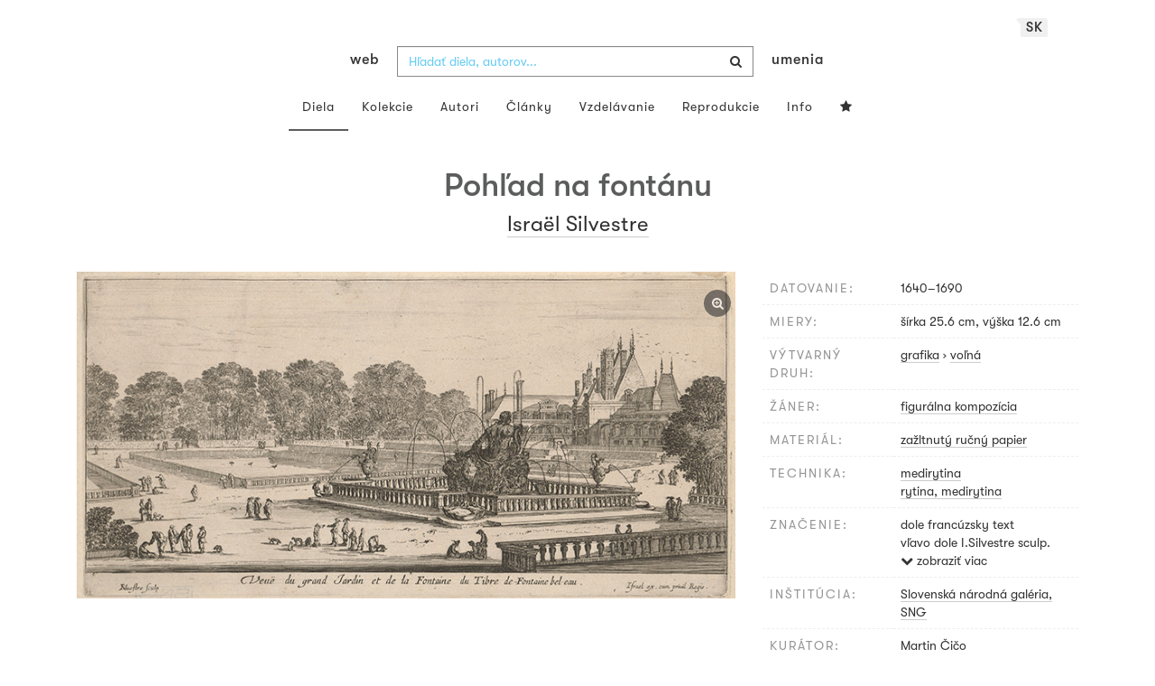

--- FILE ---
content_type: text/html; charset=UTF-8
request_url: https://www.webumenia.sk/dielo/SVK:SNG.G_1467
body_size: 17493
content:
<!DOCTYPE html>
<html lang="sk">

<head>
		<meta charset="utf-8">
		<meta name="viewport" content="width=device-width, initial-scale=1.0">
		<meta name="description"
      content="grafika, voľná, datovanie: 1640-1690, miery: šírka 25.6 cm, výška 12.6 cm ">
		<meta name="author" content="lab.SNG">

		<title>
			Israël Silvestre – Pohľad na fontánu |
			Web umenia
					</title>

		<link rel="apple-touch-icon" sizes="57x57" href="/apple-touch-icon-57x57.png">
<link rel="apple-touch-icon" sizes="60x60" href="/apple-touch-icon-60x60.png">
<link rel="apple-touch-icon" sizes="72x72" href="/apple-touch-icon-72x72.png">
<link rel="apple-touch-icon" sizes="76x76" href="/apple-touch-icon-76x76.png">
<link rel="apple-touch-icon" sizes="114x114" href="/apple-touch-icon-114x114.png">
<link rel="apple-touch-icon" sizes="120x120" href="/apple-touch-icon-120x120.png">
<link rel="apple-touch-icon" sizes="144x144" href="/apple-touch-icon-144x144.png">
<link rel="apple-touch-icon" sizes="152x152" href="/apple-touch-icon-152x152.png">
<link rel="apple-touch-icon" sizes="180x180" href="/apple-touch-icon-180x180.png">
<link rel="icon" type="image/png" href="/favicon-32x32.png" sizes="32x32">
<link rel="icon" type="image/png" href="/favicon-194x194.png" sizes="194x194">
<link rel="icon" type="image/png" href="/favicon-96x96.png" sizes="96x96">
<link rel="icon" type="image/png" href="/android-chrome-192x192.png" sizes="192x192">
<link rel="icon" type="image/png" href="/favicon-16x16.png" sizes="16x16">
<link rel="manifest" href="/manifest.json">
<meta name="msapplication-TileColor" content="#51b8de">
<meta name="msapplication-TileImage" content="/mstile-144x144.png">
<meta name="msapplication-square70x70logo" content="/mstile-70x70.png" />
<meta name="msapplication-square150x150logo" content="/mstile-150x150.png" />
<meta name="msapplication-wide310x150logo" content="/mstile-310x150.png" />
<meta name="msapplication-square310x310logo" content="/mstile-310x310.png" />
<meta name="theme-color" content="#ffffff">		<meta name="twitter:card" content="summary" />
<meta name="twitter:site" content="@webumeniaSK" />
<meta property="og:site_name" content="Web umenia" />
<meta property="og:title" content="Israël Silvestre – Pohľad na fontánu" />
<meta property="og:description"
      content="grafika, voľná, datovanie: 1640-1690, miery: šírka 25.6 cm, výška 12.6 cm " />
<meta property="og:type" content="object" />
<meta property="og:url" content="https://www.webumenia.sk/dielo/SVK:SNG.G_1467" />
<meta property="og:image" content="https://www.webumenia.sk/images/diela/SNG/56/SVK_SNG.G_1467/SVK_SNG.G_1467.jpeg?1660378425" />

				<link rel="alternate" hreflang="en" href="https://www.webumenia.sk/en/dielo/SVK:SNG.G_1467">
				<link rel="alternate" hreflang="sk" href="https://www.webumenia.sk/sk/dielo/SVK:SNG.G_1467">
				<link rel="alternate" hreflang="cs" href="https://www.webumenia.sk/cs/dielo/SVK:SNG.G_1467">
				
		<link rel="alternate" hreflang="sk" href="https://www.webumenia.sk/dielo/SVK:SNG.G_1467">


		<link rel="canonical" href="https://www.webumenia.sk/dielo/SVK:SNG.G_1467">

		<!-- CSS are placed here -->
		<link rel="stylesheet" href="https://maxcdn.bootstrapcdn.com/font-awesome/4.4.0/css/font-awesome.min.css">
		<link rel="stylesheet" href="https://cdnjs.cloudflare.com/ajax/libs/animate.css/3.7.2/animate.min.css">
		<link rel="preload" as="style" href="https://www.webumenia.sk/build/assets/app-tailwind-D2750z_b.css" /><link rel="preload" as="style" href="https://www.webumenia.sk/build/assets/style-tYNHg5zu.css" /><link rel="stylesheet" href="https://www.webumenia.sk/build/assets/app-tailwind-D2750z_b.css" /><link rel="stylesheet" href="https://www.webumenia.sk/build/assets/style-tYNHg5zu.css" />		<link media="all" type="text/css" rel="stylesheet" href="https://www.webumenia.sk/css/magnific-popup.css">

		
		<script>
window.dataLayer = window.dataLayer || [];
</script>
<script>(function(w,d,s,l,i){w[l]=w[l]||[];w[l].push({'gtm.start':
new Date().getTime(),event:'gtm.js'});var f=d.getElementsByTagName(s)[0],
j=d.createElement(s),dl=l!='dataLayer'?'&l='+l:'';j.async=true;j.src=
'https://www.googletagmanager.com/gtm.js?id='+i+dl;f.parentNode.insertBefore(j,f);
})(window,document,'script','dataLayer','GTM-W8KZ265');</script>

				<script>
		  (function(i,s,o,g,r,a,m){i['GoogleAnalyticsObject']=r;i[r]=i[r]||function(){
		  (i[r].q=i[r].q||[]).push(arguments)},i[r].l=1*new Date();a=s.createElement(o),
		  m=s.getElementsByTagName(o)[0];a.async=1;a.src=g;m.parentNode.insertBefore(a,m)
		  })(window,document,'script','//www.google-analytics.com/analytics.js','ga');

		  ga('create', 'UA-19030232-8', 'auto');
		  ga('send', 'pageview');

		</script>
				<script src="https://www.webumenia.sk/js/scroll-frame-head.js"></script>

		
<script src="https://www.webumenia.sk/js/soundcloud.api.js"></script>
</head>

<body id="page-top">

<script type="text/javascript">
    const Ziggy = {"url":"https:\/\/www.webumenia.sk","port":null,"defaults":{},"routes":{"item.zoom":{"uri":"dielo\/{id}\/zoom","methods":["GET","HEAD"]},"dielo":{"uri":"dielo\/{id}","methods":["GET","HEAD"]},"dielo.nahlad":{"uri":"dielo\/nahlad\/{id}\/{width}\/{height?}","methods":["GET","HEAD"],"wheres":{"width":"[0-9]+","height":"[0-9]+"}}}};

    !function(t,r){"object"==typeof exports&&"undefined"!=typeof module?module.exports=r():"function"==typeof define&&define.amd?define(r):(t||self).route=r()}(this,function(){function t(t,r){for(var e=0;e<r.length;e++){var n=r[e];n.enumerable=n.enumerable||!1,n.configurable=!0,"value"in n&&(n.writable=!0),Object.defineProperty(t,n.key,n)}}function r(r,e,n){return e&&t(r.prototype,e),n&&t(r,n),Object.defineProperty(r,"prototype",{writable:!1}),r}function e(){return e=Object.assign?Object.assign.bind():function(t){for(var r=1;r<arguments.length;r++){var e=arguments[r];for(var n in e)Object.prototype.hasOwnProperty.call(e,n)&&(t[n]=e[n])}return t},e.apply(this,arguments)}function n(t){return n=Object.setPrototypeOf?Object.getPrototypeOf.bind():function(t){return t.__proto__||Object.getPrototypeOf(t)},n(t)}function o(t,r){return o=Object.setPrototypeOf?Object.setPrototypeOf.bind():function(t,r){return t.__proto__=r,t},o(t,r)}function i(){if("undefined"==typeof Reflect||!Reflect.construct)return!1;if(Reflect.construct.sham)return!1;if("function"==typeof Proxy)return!0;try{return Boolean.prototype.valueOf.call(Reflect.construct(Boolean,[],function(){})),!0}catch(t){return!1}}function u(t,r,e){return u=i()?Reflect.construct.bind():function(t,r,e){var n=[null];n.push.apply(n,r);var i=new(Function.bind.apply(t,n));return e&&o(i,e.prototype),i},u.apply(null,arguments)}function f(t){var r="function"==typeof Map?new Map:void 0;return f=function(t){if(null===t||-1===Function.toString.call(t).indexOf("[native code]"))return t;if("function"!=typeof t)throw new TypeError("Super expression must either be null or a function");if(void 0!==r){if(r.has(t))return r.get(t);r.set(t,e)}function e(){return u(t,arguments,n(this).constructor)}return e.prototype=Object.create(t.prototype,{constructor:{value:e,enumerable:!1,writable:!0,configurable:!0}}),o(e,t)},f(t)}var a=String.prototype.replace,c=/%20/g,l="RFC3986",s={default:l,formatters:{RFC1738:function(t){return a.call(t,c,"+")},RFC3986:function(t){return String(t)}},RFC1738:"RFC1738",RFC3986:l},v=Object.prototype.hasOwnProperty,p=Array.isArray,y=function(){for(var t=[],r=0;r<256;++r)t.push("%"+((r<16?"0":"")+r.toString(16)).toUpperCase());return t}(),d=function(t,r){for(var e=r&&r.plainObjects?Object.create(null):{},n=0;n<t.length;++n)void 0!==t[n]&&(e[n]=t[n]);return e},b={arrayToObject:d,assign:function(t,r){return Object.keys(r).reduce(function(t,e){return t[e]=r[e],t},t)},combine:function(t,r){return[].concat(t,r)},compact:function(t){for(var r=[{obj:{o:t},prop:"o"}],e=[],n=0;n<r.length;++n)for(var o=r[n],i=o.obj[o.prop],u=Object.keys(i),f=0;f<u.length;++f){var a=u[f],c=i[a];"object"==typeof c&&null!==c&&-1===e.indexOf(c)&&(r.push({obj:i,prop:a}),e.push(c))}return function(t){for(;t.length>1;){var r=t.pop(),e=r.obj[r.prop];if(p(e)){for(var n=[],o=0;o<e.length;++o)void 0!==e[o]&&n.push(e[o]);r.obj[r.prop]=n}}}(r),t},decode:function(t,r,e){var n=t.replace(/\+/g," ");if("iso-8859-1"===e)return n.replace(/%[0-9a-f]{2}/gi,unescape);try{return decodeURIComponent(n)}catch(t){return n}},encode:function(t,r,e,n,o){if(0===t.length)return t;var i=t;if("symbol"==typeof t?i=Symbol.prototype.toString.call(t):"string"!=typeof t&&(i=String(t)),"iso-8859-1"===e)return escape(i).replace(/%u[0-9a-f]{4}/gi,function(t){return"%26%23"+parseInt(t.slice(2),16)+"%3B"});for(var u="",f=0;f<i.length;++f){var a=i.charCodeAt(f);45===a||46===a||95===a||126===a||a>=48&&a<=57||a>=65&&a<=90||a>=97&&a<=122||o===s.RFC1738&&(40===a||41===a)?u+=i.charAt(f):a<128?u+=y[a]:a<2048?u+=y[192|a>>6]+y[128|63&a]:a<55296||a>=57344?u+=y[224|a>>12]+y[128|a>>6&63]+y[128|63&a]:(a=65536+((1023&a)<<10|1023&i.charCodeAt(f+=1)),u+=y[240|a>>18]+y[128|a>>12&63]+y[128|a>>6&63]+y[128|63&a])}return u},isBuffer:function(t){return!(!t||"object"!=typeof t||!(t.constructor&&t.constructor.isBuffer&&t.constructor.isBuffer(t)))},isRegExp:function(t){return"[object RegExp]"===Object.prototype.toString.call(t)},maybeMap:function(t,r){if(p(t)){for(var e=[],n=0;n<t.length;n+=1)e.push(r(t[n]));return e}return r(t)},merge:function t(r,e,n){if(!e)return r;if("object"!=typeof e){if(p(r))r.push(e);else{if(!r||"object"!=typeof r)return[r,e];(n&&(n.plainObjects||n.allowPrototypes)||!v.call(Object.prototype,e))&&(r[e]=!0)}return r}if(!r||"object"!=typeof r)return[r].concat(e);var o=r;return p(r)&&!p(e)&&(o=d(r,n)),p(r)&&p(e)?(e.forEach(function(e,o){if(v.call(r,o)){var i=r[o];i&&"object"==typeof i&&e&&"object"==typeof e?r[o]=t(i,e,n):r.push(e)}else r[o]=e}),r):Object.keys(e).reduce(function(r,o){var i=e[o];return r[o]=v.call(r,o)?t(r[o],i,n):i,r},o)}},h=Object.prototype.hasOwnProperty,m={brackets:function(t){return t+"[]"},comma:"comma",indices:function(t,r){return t+"["+r+"]"},repeat:function(t){return t}},g=Array.isArray,j=String.prototype.split,w=Array.prototype.push,O=function(t,r){w.apply(t,g(r)?r:[r])},E=Date.prototype.toISOString,R=s.default,S={addQueryPrefix:!1,allowDots:!1,charset:"utf-8",charsetSentinel:!1,delimiter:"&",encode:!0,encoder:b.encode,encodeValuesOnly:!1,format:R,formatter:s.formatters[R],indices:!1,serializeDate:function(t){return E.call(t)},skipNulls:!1,strictNullHandling:!1},T=function t(r,e,n,o,i,u,f,a,c,l,s,v,p,y){var d,h=r;if("function"==typeof f?h=f(e,h):h instanceof Date?h=l(h):"comma"===n&&g(h)&&(h=b.maybeMap(h,function(t){return t instanceof Date?l(t):t})),null===h){if(o)return u&&!p?u(e,S.encoder,y,"key",s):e;h=""}if("string"==typeof(d=h)||"number"==typeof d||"boolean"==typeof d||"symbol"==typeof d||"bigint"==typeof d||b.isBuffer(h)){if(u){var m=p?e:u(e,S.encoder,y,"key",s);if("comma"===n&&p){for(var w=j.call(String(h),","),E="",R=0;R<w.length;++R)E+=(0===R?"":",")+v(u(w[R],S.encoder,y,"value",s));return[v(m)+"="+E]}return[v(m)+"="+v(u(h,S.encoder,y,"value",s))]}return[v(e)+"="+v(String(h))]}var T,k=[];if(void 0===h)return k;if("comma"===n&&g(h))T=[{value:h.length>0?h.join(",")||null:void 0}];else if(g(f))T=f;else{var x=Object.keys(h);T=a?x.sort(a):x}for(var N=0;N<T.length;++N){var C=T[N],D="object"==typeof C&&void 0!==C.value?C.value:h[C];if(!i||null!==D){var F=g(h)?"function"==typeof n?n(e,C):e:e+(c?"."+C:"["+C+"]");O(k,t(D,F,n,o,i,u,f,a,c,l,s,v,p,y))}}return k},k=Object.prototype.hasOwnProperty,x=Array.isArray,N={allowDots:!1,allowPrototypes:!1,arrayLimit:20,charset:"utf-8",charsetSentinel:!1,comma:!1,decoder:b.decode,delimiter:"&",depth:5,ignoreQueryPrefix:!1,interpretNumericEntities:!1,parameterLimit:1e3,parseArrays:!0,plainObjects:!1,strictNullHandling:!1},C=function(t){return t.replace(/&#(\d+);/g,function(t,r){return String.fromCharCode(parseInt(r,10))})},D=function(t,r){return t&&"string"==typeof t&&r.comma&&t.indexOf(",")>-1?t.split(","):t},F=function(t,r,e,n){if(t){var o=e.allowDots?t.replace(/\.([^.[]+)/g,"[$1]"):t,i=/(\[[^[\]]*])/g,u=e.depth>0&&/(\[[^[\]]*])/.exec(o),f=u?o.slice(0,u.index):o,a=[];if(f){if(!e.plainObjects&&k.call(Object.prototype,f)&&!e.allowPrototypes)return;a.push(f)}for(var c=0;e.depth>0&&null!==(u=i.exec(o))&&c<e.depth;){if(c+=1,!e.plainObjects&&k.call(Object.prototype,u[1].slice(1,-1))&&!e.allowPrototypes)return;a.push(u[1])}return u&&a.push("["+o.slice(u.index)+"]"),function(t,r,e,n){for(var o=n?r:D(r,e),i=t.length-1;i>=0;--i){var u,f=t[i];if("[]"===f&&e.parseArrays)u=[].concat(o);else{u=e.plainObjects?Object.create(null):{};var a="["===f.charAt(0)&&"]"===f.charAt(f.length-1)?f.slice(1,-1):f,c=parseInt(a,10);e.parseArrays||""!==a?!isNaN(c)&&f!==a&&String(c)===a&&c>=0&&e.parseArrays&&c<=e.arrayLimit?(u=[])[c]=o:"__proto__"!==a&&(u[a]=o):u={0:o}}o=u}return o}(a,r,e,n)}},$=function(t,r){var e=function(t){if(!t)return N;if(null!=t.decoder&&"function"!=typeof t.decoder)throw new TypeError("Decoder has to be a function.");if(void 0!==t.charset&&"utf-8"!==t.charset&&"iso-8859-1"!==t.charset)throw new TypeError("The charset option must be either utf-8, iso-8859-1, or undefined");return{allowDots:void 0===t.allowDots?N.allowDots:!!t.allowDots,allowPrototypes:"boolean"==typeof t.allowPrototypes?t.allowPrototypes:N.allowPrototypes,arrayLimit:"number"==typeof t.arrayLimit?t.arrayLimit:N.arrayLimit,charset:void 0===t.charset?N.charset:t.charset,charsetSentinel:"boolean"==typeof t.charsetSentinel?t.charsetSentinel:N.charsetSentinel,comma:"boolean"==typeof t.comma?t.comma:N.comma,decoder:"function"==typeof t.decoder?t.decoder:N.decoder,delimiter:"string"==typeof t.delimiter||b.isRegExp(t.delimiter)?t.delimiter:N.delimiter,depth:"number"==typeof t.depth||!1===t.depth?+t.depth:N.depth,ignoreQueryPrefix:!0===t.ignoreQueryPrefix,interpretNumericEntities:"boolean"==typeof t.interpretNumericEntities?t.interpretNumericEntities:N.interpretNumericEntities,parameterLimit:"number"==typeof t.parameterLimit?t.parameterLimit:N.parameterLimit,parseArrays:!1!==t.parseArrays,plainObjects:"boolean"==typeof t.plainObjects?t.plainObjects:N.plainObjects,strictNullHandling:"boolean"==typeof t.strictNullHandling?t.strictNullHandling:N.strictNullHandling}}(r);if(""===t||null==t)return e.plainObjects?Object.create(null):{};for(var n="string"==typeof t?function(t,r){var e,n={},o=(r.ignoreQueryPrefix?t.replace(/^\?/,""):t).split(r.delimiter,Infinity===r.parameterLimit?void 0:r.parameterLimit),i=-1,u=r.charset;if(r.charsetSentinel)for(e=0;e<o.length;++e)0===o[e].indexOf("utf8=")&&("utf8=%E2%9C%93"===o[e]?u="utf-8":"utf8=%26%2310003%3B"===o[e]&&(u="iso-8859-1"),i=e,e=o.length);for(e=0;e<o.length;++e)if(e!==i){var f,a,c=o[e],l=c.indexOf("]="),s=-1===l?c.indexOf("="):l+1;-1===s?(f=r.decoder(c,N.decoder,u,"key"),a=r.strictNullHandling?null:""):(f=r.decoder(c.slice(0,s),N.decoder,u,"key"),a=b.maybeMap(D(c.slice(s+1),r),function(t){return r.decoder(t,N.decoder,u,"value")})),a&&r.interpretNumericEntities&&"iso-8859-1"===u&&(a=C(a)),c.indexOf("[]=")>-1&&(a=x(a)?[a]:a),n[f]=k.call(n,f)?b.combine(n[f],a):a}return n}(t,e):t,o=e.plainObjects?Object.create(null):{},i=Object.keys(n),u=0;u<i.length;++u){var f=i[u],a=F(f,n[f],e,"string"==typeof t);o=b.merge(o,a,e)}return b.compact(o)},A=/*#__PURE__*/function(){function t(t,r,e){var n,o;this.name=t,this.definition=r,this.bindings=null!=(n=r.bindings)?n:{},this.wheres=null!=(o=r.wheres)?o:{},this.config=e}var e=t.prototype;return e.matchesUrl=function(t){var r=this;if(!this.definition.methods.includes("GET"))return!1;var e=this.template.replace(/(\/?){([^}?]*)(\??)}/g,function(t,e,n,o){var i,u="(?<"+n+">"+((null==(i=r.wheres[n])?void 0:i.replace(/(^\^)|(\$$)/g,""))||"[^/?]+")+")";return o?"("+e+u+")?":""+e+u}).replace(/^\w+:\/\//,""),n=t.replace(/^\w+:\/\//,"").split("?"),o=n[0],i=n[1],u=new RegExp("^"+e+"/?$").exec(o);return!!u&&{params:u.groups,query:$(i)}},e.compile=function(t){var r=this,e=this.parameterSegments;return e.length?this.template.replace(/{([^}?]+)(\??)}/g,function(n,o,i){var u,f,a;if(!i&&[null,void 0].includes(t[o]))throw new Error("Ziggy error: '"+o+"' parameter is required for route '"+r.name+"'.");if(e[e.length-1].name===o&&".*"===r.wheres[o])return encodeURIComponent(null!=(a=t[o])?a:"").replace(/%2F/g,"/");if(r.wheres[o]&&!new RegExp("^"+(i?"("+r.wheres[o]+")?":r.wheres[o])+"$").test(null!=(u=t[o])?u:""))throw new Error("Ziggy error: '"+o+"' parameter does not match required format '"+r.wheres[o]+"' for route '"+r.name+"'.");return encodeURIComponent(null!=(f=t[o])?f:"")}).replace(/\/+$/,""):this.template},r(t,[{key:"template",get:function(){return((this.config.absolute?this.definition.domain?""+this.config.url.match(/^\w+:\/\//)[0]+this.definition.domain+(this.config.port?":"+this.config.port:""):this.config.url:"")+"/"+this.definition.uri).replace(/\/+$/,"")}},{key:"parameterSegments",get:function(){var t,r;return null!=(t=null==(r=this.template.match(/{[^}?]+\??}/g))?void 0:r.map(function(t){return{name:t.replace(/{|\??}/g,""),required:!/\?}$/.test(t)}}))?t:[]}}]),t}(),P=/*#__PURE__*/function(t){var n,i;function u(r,n,o,i){var u;if(void 0===o&&(o=!0),(u=t.call(this)||this).t=null!=i?i:"undefined"!=typeof Ziggy?Ziggy:null==globalThis?void 0:globalThis.Ziggy,u.t=e({},u.t,{absolute:o}),r){if(!u.t.routes[r])throw new Error("Ziggy error: route '"+r+"' is not in the route list.");u.i=new A(r,u.t.routes[r],u.t),u.u=u.l(n)}return u}i=t,(n=u).prototype=Object.create(i.prototype),n.prototype.constructor=n,o(n,i);var f=u.prototype;return f.toString=function(){var t=this,r=Object.keys(this.u).filter(function(r){return!t.i.parameterSegments.some(function(t){return t.name===r})}).filter(function(t){return"_query"!==t}).reduce(function(r,n){var o;return e({},r,((o={})[n]=t.u[n],o))},{});return this.i.compile(this.u)+function(t,r){var e,n=t,o=function(t){if(!t)return S;if(null!=t.encoder&&"function"!=typeof t.encoder)throw new TypeError("Encoder has to be a function.");var r=t.charset||S.charset;if(void 0!==t.charset&&"utf-8"!==t.charset&&"iso-8859-1"!==t.charset)throw new TypeError("The charset option must be either utf-8, iso-8859-1, or undefined");var e=s.default;if(void 0!==t.format){if(!h.call(s.formatters,t.format))throw new TypeError("Unknown format option provided.");e=t.format}var n=s.formatters[e],o=S.filter;return("function"==typeof t.filter||g(t.filter))&&(o=t.filter),{addQueryPrefix:"boolean"==typeof t.addQueryPrefix?t.addQueryPrefix:S.addQueryPrefix,allowDots:void 0===t.allowDots?S.allowDots:!!t.allowDots,charset:r,charsetSentinel:"boolean"==typeof t.charsetSentinel?t.charsetSentinel:S.charsetSentinel,delimiter:void 0===t.delimiter?S.delimiter:t.delimiter,encode:"boolean"==typeof t.encode?t.encode:S.encode,encoder:"function"==typeof t.encoder?t.encoder:S.encoder,encodeValuesOnly:"boolean"==typeof t.encodeValuesOnly?t.encodeValuesOnly:S.encodeValuesOnly,filter:o,format:e,formatter:n,serializeDate:"function"==typeof t.serializeDate?t.serializeDate:S.serializeDate,skipNulls:"boolean"==typeof t.skipNulls?t.skipNulls:S.skipNulls,sort:"function"==typeof t.sort?t.sort:null,strictNullHandling:"boolean"==typeof t.strictNullHandling?t.strictNullHandling:S.strictNullHandling}}(r);"function"==typeof o.filter?n=(0,o.filter)("",n):g(o.filter)&&(e=o.filter);var i=[];if("object"!=typeof n||null===n)return"";var u=m[r&&r.arrayFormat in m?r.arrayFormat:r&&"indices"in r?r.indices?"indices":"repeat":"indices"];e||(e=Object.keys(n)),o.sort&&e.sort(o.sort);for(var f=0;f<e.length;++f){var a=e[f];o.skipNulls&&null===n[a]||O(i,T(n[a],a,u,o.strictNullHandling,o.skipNulls,o.encode?o.encoder:null,o.filter,o.sort,o.allowDots,o.serializeDate,o.format,o.formatter,o.encodeValuesOnly,o.charset))}var c=i.join(o.delimiter),l=!0===o.addQueryPrefix?"?":"";return o.charsetSentinel&&(l+="iso-8859-1"===o.charset?"utf8=%26%2310003%3B&":"utf8=%E2%9C%93&"),c.length>0?l+c:""}(e({},r,this.u._query),{addQueryPrefix:!0,arrayFormat:"indices",encodeValuesOnly:!0,skipNulls:!0,encoder:function(t,r){return"boolean"==typeof t?Number(t):r(t)}})},f.v=function(t){var r=this;t?this.t.absolute&&t.startsWith("/")&&(t=this.p().host+t):t=this.h();var n={},o=Object.entries(this.t.routes).find(function(e){return n=new A(e[0],e[1],r.t).matchesUrl(t)})||[void 0,void 0];return e({name:o[0]},n,{route:o[1]})},f.h=function(){var t=this.p(),r=t.pathname,e=t.search;return(this.t.absolute?t.host+r:r.replace(this.t.url.replace(/^\w*:\/\/[^/]+/,""),"").replace(/^\/+/,"/"))+e},f.current=function(t,r){var n=this.v(),o=n.name,i=n.params,u=n.query,f=n.route;if(!t)return o;var a=new RegExp("^"+t.replace(/\./g,"\\.").replace(/\*/g,".*")+"$").test(o);if([null,void 0].includes(r)||!a)return a;var c=new A(o,f,this.t);r=this.l(r,c);var l=e({},i,u);return!(!Object.values(r).every(function(t){return!t})||Object.values(l).some(function(t){return void 0!==t}))||Object.entries(r).every(function(t){return l[t[0]]==t[1]})},f.p=function(){var t,r,e,n,o,i,u="undefined"!=typeof window?window.location:{},f=u.host,a=u.pathname,c=u.search;return{host:null!=(t=null==(r=this.t.location)?void 0:r.host)?t:void 0===f?"":f,pathname:null!=(e=null==(n=this.t.location)?void 0:n.pathname)?e:void 0===a?"":a,search:null!=(o=null==(i=this.t.location)?void 0:i.search)?o:void 0===c?"":c}},f.has=function(t){return Object.keys(this.t.routes).includes(t)},f.l=function(t,r){var n=this;void 0===t&&(t={}),void 0===r&&(r=this.i),null!=t||(t={}),t=["string","number"].includes(typeof t)?[t]:t;var o=r.parameterSegments.filter(function(t){return!n.t.defaults[t.name]});if(Array.isArray(t))t=t.reduce(function(t,r,n){var i,u;return e({},t,o[n]?((i={})[o[n].name]=r,i):"object"==typeof r?r:((u={})[r]="",u))},{});else if(1===o.length&&!t[o[0].name]&&(t.hasOwnProperty(Object.values(r.bindings)[0])||t.hasOwnProperty("id"))){var i;(i={})[o[0].name]=t,t=i}return e({},this.m(r),this.g(t,r))},f.m=function(t){var r=this;return t.parameterSegments.filter(function(t){return r.t.defaults[t.name]}).reduce(function(t,n,o){var i,u=n.name;return e({},t,((i={})[u]=r.t.defaults[u],i))},{})},f.g=function(t,r){var n=r.bindings,o=r.parameterSegments;return Object.entries(t).reduce(function(t,r){var i,u,f=r[0],a=r[1];if(!a||"object"!=typeof a||Array.isArray(a)||!o.some(function(t){return t.name===f}))return e({},t,((u={})[f]=a,u));if(!a.hasOwnProperty(n[f])){if(!a.hasOwnProperty("id"))throw new Error("Ziggy error: object passed as '"+f+"' parameter is missing route model binding key '"+n[f]+"'.");n[f]="id"}return e({},t,((i={})[f]=a[n[f]],i))},{})},f.valueOf=function(){return this.toString()},f.check=function(t){return this.has(t)},r(u,[{key:"params",get:function(){var t=this.v();return e({},t.params,t.query)}}]),u}(/*#__PURE__*/f(String));return function(t,r,e,n){var o=new P(t,r,e,n);return t?o.toString():o}});

</script><noscript><iframe src="https://www.googletagmanager.com/ns.html?id=GTM-W8KZ265"
height="0" width="0" style="display:none;visibility:hidden"></iframe></noscript>

<div id="fb-root"></div>
	<script>(function(d, s, id) {
	  var js, fjs = d.getElementsByTagName(s)[0];
	  if (d.getElementById(id)) return;
	  js = d.createElement(s); js.id = id;
	  js.src = "//connect.facebook.net/en_US/sdk.js#xfbml=1&appId=1429726730641216&version=v2.0";
	  fjs.parentNode.insertBefore(js, fjs);
	}(document, 'script', 'facebook-jssdk'));</script>

	

	<!-- Content -->
	<div id="app">
					<nav class="navbar dark-text" role="navigation">
    <div class="container">
        <div class="navbar-header page-scroll">
            <div class="langswitch-wrapper">
  <a class="dropdown-toggle langswitch-toggle uppercase triangle-top-left" data-toggle="dropdown" href="#" role="button" aria-haspopup="true" aria-expanded="false">
    sk <span class="caret"></span>
  </a>
  <ul class="dropdown-menu">
                          <li>
        <a class="uppercase" href="https://www.webumenia.sk/cs/dielo/SVK:SNG.G_1467">
          cs
        </a>
      </li>
                      <li>
        <a class="uppercase" href="https://www.webumenia.sk/en/dielo/SVK:SNG.G_1467">
          en
        </a>
      </li>
            </ul>
</div>
            <button type="button" class="navbar-toggle" data-toggle="collapse" data-target=".navbar-main-collapse">
                <i class="fa fa-bars fa-2x"></i>
            </button>
            <a class="navbar-brand no-border hidden-xs first-part" href="https://www.webumenia.sk">
                web
            </a>

            <form method="GET" action="https://www.webumenia.sk/katalog" accept-charset="UTF-8" class="navbar-form right-inner-addon ukraine">
<i class="fa fa-search"></i>
<input class="form-control" placeholder="Hľadať diela, autorov..." id="search" autocomplete="off" data-artists-title="Autori" data-artworks-title="Diela" data-articles-title="Články" data-collections-title="Kolekcie" name="search" type="text">
<input type="submit" value="submit">
</form>

            <a class="navbar-brand no-border hidden-xs second-part" href="https://www.webumenia.sk">
                umenia
            </a>
        </div>

        <div class="collapse navbar-collapse navbar-main-collapse">
            <ul class="nav navbar-nav">
                <li class="visible-xs ">
                    <a href="/">Web umenia</a>
                </li>
                <li class="active">
                        <a href="https://www.webumenia.sk/katalog">Diela</a>
                </li>
                <li class="">
                        <a href="https://www.webumenia.sk/kolekcie">Kolekcie</a>
                </li>
                <li class="">
                        <a href="https://www.webumenia.sk/autori">Autori</a>
                </li>
                <li class="">
                        <a href="https://www.webumenia.sk/clanky">Články</a>
                </li>
                <li class="">
                        <a href="https://www.webumenia.sk/edu">Vzdelávanie</a>
                </li>
                <li class="">
                        <a href="https://www.webumenia.sk/reprodukcie">Reprodukcie</a>
                </li>
                <li class="">
                        <a href="https://www.webumenia.sk/informacie">Info</a>
                </li>
                                <li class="">
                    <user-collections-nav-link
                        base-href="https://www.webumenia.sk/oblubene"
                        title="Obľúbené"
                    ></user-collections-nav-link>
                </li>
            </ul>
        </div>
        <!-- /.navbar-collapse -->
    </div>
    <!-- /.container -->
</nav>
		
		

<section class="item top-section" itemscope itemtype="http://schema.org/VisualArtwork">
    <div class="item-body">
        <div class="container">
            <div class="row">
                                <div class="col-md-10 col-md-offset-1 text-center content-section mb-3">
                    <h1 class="nadpis-dielo" itemprop="name">Pohľad na fontánu</h1>
                    <h2 class="inline">
                                                    <span itemprop="creator" itemscope itemtype="http://schema.org/Person">
        <a class="underline" href="https://www.webumenia.sk/autor/9355" itemprop="sameAs">
            <span itemprop="name">Israël Silvestre</span></a></span>                                            </h2>
                </div>
            </div>
            <div class="row img-dielo">
                <div class="col-md-8 text-center">
                                        
                    <a class="zoom" href="https://www.webumenia.sk/dielo/SVK:SNG.G_1467/zoom">
                        <i class="fa fa-search-plus"></i>
                    </a>

                    
                                        <a href="https://www.webumenia.sk/dielo/SVK:SNG.G_1467/zoom" data-toggle="tooltip" data-placement="top"
                       title="Zoom obrázku">
                        <!-- limitHeight is used to set maximum container height, good for large images (e.g. artwork) -->

  <div style="text-align:center;width: 100%;max-height:90vh">
      <div style="margin: auto; max-width:800px; max-height:397px;">
                      <div class="ratio-box" style="padding-bottom: 49.63%;">
                  <img src="https://www.webumenia.sk/dielo/nahlad/SVK:SNG.G_1467/600" srcset="https://www.webumenia.sk/dielo/nahlad/SVK:SNG.G_1467/220 220w, https://www.webumenia.sk/dielo/nahlad/SVK:SNG.G_1467/300 300w, https://www.webumenia.sk/dielo/nahlad/SVK:SNG.G_1467/600 600w, https://www.webumenia.sk/dielo/nahlad/SVK:SNG.G_1467/800 800w" class="lazyload" style="object-fit:contain; width:100%; max-height:90vh;" sizes="auto" alt="Israël Silvestre – Pohľad na fontánu" />
              </div>
              </div>
  </div>

                    </a>
                    
                                        <div class="row mt-5">
                        <div class="col-sm-12">
                            
                                                    </div>
                    </div>
                </div>
                <div class="col-md-4 text-left">
                    <table class="table attributes">
                        <tbody>
                            <tr>
                                <td class="atribut">datovanie:</td>
                                <td>
                                    <time itemprop="dateCreated" datetime="1640">
                                        1640–1690
                                    </time>
                                </td>
                            </tr>
                                                                                    <tr>
                                <td class="atribut">miery:</td>
                                <td>
                                                                            šírka 25.6 cm, výška 12.6 cm <br>
                                                                    </td>
                            </tr>
                                                                                        <tr>
                                    <td class="atribut">výtvarný druh:</td>
                                    <td>
                                                                                                                                    <a href="https://www.webumenia.sk/katalog?work_type=grafika"><span itemprop="artform">grafika</span></a>
                                                                                                    &rsaquo;
                                                                                                                                            <a href="https://www.webumenia.sk/katalog?work_type=grafika%2Fvo%C4%BEn%C3%A1"><span itemprop="artform">voľná</span></a>
                                                                                                                                                                                                                    </td>
                                </tr>
                                                                                                                <tr>
                                <td class="atribut">žáner:</td>
                                <td>
                                                                        <a href="https://www.webumenia.sk/katalog?topic=figurálna kompozícia">figurálna kompozícia</a><br>
                                                                    </td>
                            </tr>
                                                                                    <tr>
                                <td class="atribut">materiál:</td>
                                <td>
                                                                        <a href="https://www.webumenia.sk/katalog?medium=zažltnutý ručný papier">
                                        <span itemprop="artMedium">zažltnutý ručný papier</span>
                                    </a><br>
                                                                    </td>
                            </tr>
                                                                                    <tr>
                                <td class="atribut">technika:</td>
                                <td>
                                                                        <a href="https://www.webumenia.sk/katalog?technique=medirytina">medirytina</a><br>
                                                                        <a href="https://www.webumenia.sk/katalog?technique=rytina, medirytina">rytina, medirytina</a><br>
                                                                    </td>
                            </tr>
                                                                                                                                                                        <tr>
                                <td class="atribut">značenie:</td>
                                <td>
                                    <div class="expandable">dole francúzsky text<br> vľavo dole I.Silvestre sculp.<br> vpravo dole Israel ex.cumpni vil regie</div>
                                </td>
                            </tr>
                                                                                    <tr>
                                <td class="atribut">inštitúcia:</td>
                                <td><a href="https://www.webumenia.sk/katalog?gallery=Slovenská národná galéria, SNG">Slovenská národná galéria, SNG</a></td>
                            </tr>
                                                                                                                <tr>
                                <td class="atribut">kurátor:</td>
                                <td><a href="https://www.webumenia.sk/katalog?contributor=%C4%8Ci%C4%8Do%2C%20Martin">Martin Čičo</a></td>
                            </tr>
                                                                                    <tr>
                                <td class="atribut">inventárne číslo:</td>
                                <td>G 1467</td>
                            </tr>
                                                                                                                                            <tr>
                                <td class="atribut">licencia:</td>
                                
                                <td><a rel="license" href="https://www.webumenia.sk/katalog?is_free=1" target="_blank"
                                       class="no-border license" title="Public Domain" data-toggle="tooltip"><img
                                             alt="Creative Commons License" style="height: 20px; width: auto"
                                             src="https://www.webumenia.sk/images/license/zero.svg">
                                        voľné dielo</a>
                                </td>
                            </tr>
                                                                                                                                                                    </tbody>
                    </table>
                    
                    <div class="col-md-12 text-center">
                        <user-collections-favourite-button
                            label-add="Pridať medzi obľúbené"
                            label-remove="Odobrať z obľúbených"
                            id="SVK:SNG.G_1467"
                            is-detail=true
                        ></user-collections-favourite-button>
                                                <a href="https://www.webumenia.sk/dielo/SVK:SNG.G_1467/objednat"
                           class="btn btn-cta btn-default btn-outline sans w-100"><i class="fa fa-shopping-cart"></i>
                            objednať reprodukciu </a>
                                                                        <a href="https://www.webumenia.sk/dielo/SVK:SNG.G_1467/stiahnut"
                           class="btn btn-cta btn-default btn-outline sans w-100" id="download"><i
                               class="fa fa-download"></i>
                            stiahnuť </a>
                        
                        <div class="container-fluid  share-buttons">
    <a href='https://www.facebook.com/sharer/sharer.php?u=https://www.webumenia.sk/dielo/SVK:SNG.G_1467'
       target='_blank' class="no-border" data-toggle="tooltip" title="zdieľať na facebooku">
        <i class='fa fa-facebook fa-lg'></i>
    </a>

    <a href='https://twitter.com/intent/tweet?text=Israël Silvestre – Pohľad na fontánu&url=https://www.webumenia.sk/dielo/SVK:SNG.G_1467'
       target='_blank' class="no-border" data-toggle="tooltip" title='zdieľať na twitteri'>
        <i class='fa fa-twitter fa-lg'></i>
    </a>

    <a href='//www.pinterest.com/pin/create/button/?url=https://www.webumenia.sk/dielo/SVK:SNG.G_1467&media=https://www.webumenia.sk/images/diela/SNG/56/SVK_SNG.G_1467/SVK_SNG.G_1467.jpeg' class='pin-it-button no-border'
       count-layout='none' target='_blank' data-toggle="tooltip" title="zdieľať na pintereste">
        <i class='fa fa-pinterest fa-lg'></i>
    </a>
    <a href='mailto:?subject=Israël Silvestre – Pohľad na fontánu, Slovenská národná galéria&body=https://www.webumenia.sk/dielo/SVK:SNG.G_1467'
       style="font-size:0.9em" target='_blank' class="no-border" data-toggle="tooltip"
       title="odoslať mailom">
        <i class='fa fa-envelope fa-lg'></i>
    </a>
    <span data-toggle="tooltip" title="kopírovať odkaz">
    <a href="#shareLink" style='cursor:pointer' data-toggle="modal" class="no-border" data-target="#shareLink">
        <i class='fa fa-link fa-lg'></i>
    </a>
    </span>

        <button
        class="btn btn-outline no-border"
        data-toggle="tooltip"
        data-trigger="hover"
        title="kopírovať citáciu"
        data-success-title="Citácia bola skopírovaná"
        data-clipboard-text="Israël Silvestre – Pohľad na fontánu, 1640–1690, Slovenská národná galéria, SNG, G 1467, https://www.webumenia.sk/dielo/SVK:SNG.G_1467"
    >
        <i class="fa fa-quote-left"></i>
    </button>
    
</div>

<!-- Modal -->
<div tabindex="-1" class="modal fade" id="shareLink" role="dialog">
    <div class="modal-dialog">
        <div class="modal-content">
            <div class="modal-header text-center">
                Zdieľať URL adresu
            </div>
            <div class="modal-body text-left">
                <code>https://www.webumenia.sk/dielo/SVK:SNG.G_1467</code>
                <div class="pull-right">
                <div class="pb-2">
    <a href="#" class="js-copy" data-message="Odkaz bol skopírovaný do schránky"
        data-url="https://www.webumenia.sk/dielo/SVK:SNG.G_1467" data-toggle="tooltip" data-trigger="manual" data-container="body"
        title="kopírovať"><i class="fa fa-clipboard" aria-hidden="true"></i>
        kopírovať</a>
</div>                </div>
            </div>
            <div class="modal-footer">
                <div class="text-center"><button type="button" data-dismiss="modal"
                        class="btn btn-default btn-outline uppercase sans">zavrieť</button></div>
            </div>
        </div>
    </div>
</div>
<!-- /Modal -->

                      </div>
                </div>
            </div>
            <div class="row">
                            </div>
        </div>
    </div>
</section>

<section class="more-items content-section">
        <div class="container">
        <div class="row">
            <div class="col-xs-12" id="related-by-metadata">
                <div class="tailwind-rules">
                    <div class="tw-h-20 tw-text-lg">
                        <h3 class="tw-mt-5">
                            Súvisiace diela
                        </h3>
                        <span class="tw-text-gray-500 tw-font-semibold tw-inline-block tw-mt-1">
                            podľa názvu, autora / autorky, tagov...
                        </span>
                    </div>
                </div>
                <div class="isotope-container">
                                            <div class="item col-xs-3">

    <!-- limitHeight is used to set maximum container height, good for large images (e.g. artwork) -->

<!-- otherwise we stick to container width and maximum aloved ratio, good for narrow containers (e.g. preview columns) -->
  <div style="text-align:center;width: 100%;">
      <div style="margin: auto; max-width:800px; max-height:555px;">
                    <a href="https://www.webumenia.sk/dielo/SVK:GMB.C_11674">
                      <div class="ratio-box" style="padding-bottom: 69.38%;">
                  <img data-sizes="auto" data-src="https://www.webumenia.sk/dielo/nahlad/SVK:GMB.C_11674/600"
                      data-srcset="https://www.webumenia.sk/dielo/nahlad/SVK:GMB.C_11674/600 600w,
                      https://www.webumenia.sk/dielo/nahlad/SVK:GMB.C_11674/220 220w,
                      https://www.webumenia.sk/dielo/nahlad/SVK:GMB.C_11674/300 300w,
                      https://www.webumenia.sk/dielo/nahlad/SVK:GMB.C_11674/600 600w,
                      https://www.webumenia.sk/dielo/nahlad/SVK:GMB.C_11674/800 800w" class="lazyload"
                      style="object-fit:contain" alt="Emmanuel Jean Népomucène de Ghendt – Pohľad z Astruni " />
              </div>
                    </a>
              </div>
  </div>


    <div class="item-title">
        <div class="pull-right">
            <user-collections-favourite-button
                label-add="Pridať medzi obľúbené"
                label-remove="Odobrať z obľúbených"
                id="SVK:GMB.C_11674"
            ></user-collections-favourite-button>
                    </div>
        <a href="https://www.webumenia.sk/dielo/SVK:GMB.C_11674">
             <em>Emmanuel Jean Népomucène de Ghendt</em><br>              <strong>Pohľad z Astruni</strong><br>                     </a>
    </div>
</div>
                                            <div class="item col-xs-3">

    <!-- limitHeight is used to set maximum container height, good for large images (e.g. artwork) -->

<!-- otherwise we stick to container width and maximum aloved ratio, good for narrow containers (e.g. preview columns) -->
  <div style="text-align:center;width: 100%;">
      <div style="margin: auto; max-width:800px; max-height:645px;">
                    <a href="https://www.webumenia.sk/dielo/SVK:GMB.C_14243">
                      <div class="ratio-box" style="padding-bottom: 80.63%;">
                  <img data-sizes="auto" data-src="https://www.webumenia.sk/dielo/nahlad/SVK:GMB.C_14243/600"
                      data-srcset="https://www.webumenia.sk/dielo/nahlad/SVK:GMB.C_14243/600 600w,
                      https://www.webumenia.sk/dielo/nahlad/SVK:GMB.C_14243/220 220w,
                      https://www.webumenia.sk/dielo/nahlad/SVK:GMB.C_14243/300 300w,
                      https://www.webumenia.sk/dielo/nahlad/SVK:GMB.C_14243/600 600w,
                      https://www.webumenia.sk/dielo/nahlad/SVK:GMB.C_14243/800 800w" class="lazyload"
                      style="object-fit:contain" alt="Charles-François Silvestre, Nicolas Henri Tardieu, Nicolas Bertin – Noli me tangere " />
              </div>
                    </a>
              </div>
  </div>


    <div class="item-title">
        <div class="pull-right">
            <user-collections-favourite-button
                label-add="Pridať medzi obľúbené"
                label-remove="Odobrať z obľúbených"
                id="SVK:GMB.C_14243"
            ></user-collections-favourite-button>
                    </div>
        <a href="https://www.webumenia.sk/dielo/SVK:GMB.C_14243">
             <em>Charles-François Silvestre, Nicolas Henri Tardieu, Nicolas Bertin</em><br>              <strong>Noli me tangere</strong><br>                     </a>
    </div>
</div>
                                            <div class="item col-xs-3">

    <!-- limitHeight is used to set maximum container height, good for large images (e.g. artwork) -->

<!-- otherwise we stick to container width and maximum aloved ratio, good for narrow containers (e.g. preview columns) -->
  <div style="text-align:center;width: 100%;">
      <div style="margin: auto; max-width:563px; max-height:800px;">
                    <a href="https://www.webumenia.sk/dielo/SVK:GMB.C_149">
                      <div class="ratio-box" style="padding-bottom: 142.1%;">
                  <img data-sizes="auto" data-src="https://www.webumenia.sk/dielo/nahlad/SVK:GMB.C_149/600"
                      data-srcset="https://www.webumenia.sk/dielo/nahlad/SVK:GMB.C_149/600 600w,
                      https://www.webumenia.sk/dielo/nahlad/SVK:GMB.C_149/220 220w,
                      https://www.webumenia.sk/dielo/nahlad/SVK:GMB.C_149/300 300w,
                      https://www.webumenia.sk/dielo/nahlad/SVK:GMB.C_149/600 600w,
                      https://www.webumenia.sk/dielo/nahlad/SVK:GMB.C_149/800 800w" class="lazyload"
                      style="object-fit:contain" alt="Stredoeurópsky grafik z 1. polovice 20. storočia – Pohľad na Rothenburg " />
              </div>
                    </a>
              </div>
  </div>


    <div class="item-title">
        <div class="pull-right">
            <user-collections-favourite-button
                label-add="Pridať medzi obľúbené"
                label-remove="Odobrať z obľúbených"
                id="SVK:GMB.C_149"
            ></user-collections-favourite-button>
                    </div>
        <a href="https://www.webumenia.sk/dielo/SVK:GMB.C_149">
             <em>Stredoeurópsky grafik z 1. polovice 20. storočia</em><br>              <strong>Pohľad na Rothenburg</strong><br>                     </a>
    </div>
</div>
                                            <div class="item col-xs-3">

    <!-- limitHeight is used to set maximum container height, good for large images (e.g. artwork) -->

<!-- otherwise we stick to container width and maximum aloved ratio, good for narrow containers (e.g. preview columns) -->
  <div style="text-align:center;width: 100%;">
      <div style="margin: auto; max-width:487px; max-height:800px;">
                    <a href="https://www.webumenia.sk/dielo/SVK:GMB.C_4275">
                      <div class="ratio-box" style="padding-bottom: 164.27%;">
                  <img data-sizes="auto" data-src="https://www.webumenia.sk/dielo/nahlad/SVK:GMB.C_4275/600"
                      data-srcset="https://www.webumenia.sk/dielo/nahlad/SVK:GMB.C_4275/600 600w,
                      https://www.webumenia.sk/dielo/nahlad/SVK:GMB.C_4275/220 220w,
                      https://www.webumenia.sk/dielo/nahlad/SVK:GMB.C_4275/300 300w,
                      https://www.webumenia.sk/dielo/nahlad/SVK:GMB.C_4275/600 600w,
                      https://www.webumenia.sk/dielo/nahlad/SVK:GMB.C_4275/800 800w" class="lazyload"
                      style="object-fit:contain" alt="Jacques Callot, Israël Henriet – Z knihy svätých " />
              </div>
                    </a>
              </div>
  </div>


    <div class="item-title">
        <div class="pull-right">
            <user-collections-favourite-button
                label-add="Pridať medzi obľúbené"
                label-remove="Odobrať z obľúbených"
                id="SVK:GMB.C_4275"
            ></user-collections-favourite-button>
                    </div>
        <a href="https://www.webumenia.sk/dielo/SVK:GMB.C_4275">
             <em>Jacques Callot, Israël Henriet</em><br>              <strong>Z knihy svätých</strong><br>                     </a>
    </div>
</div>
                                            <div class="item col-xs-3">

    <!-- limitHeight is used to set maximum container height, good for large images (e.g. artwork) -->

<!-- otherwise we stick to container width and maximum aloved ratio, good for narrow containers (e.g. preview columns) -->
  <div style="text-align:center;width: 100%;">
      <div style="margin: auto; max-width:800px; max-height:506px;">
                    <a href="https://www.webumenia.sk/dielo/SVK:GMB.C_4771">
                      <div class="ratio-box" style="padding-bottom: 63.25%;">
                  <img data-sizes="auto" data-src="https://www.webumenia.sk/dielo/nahlad/SVK:GMB.C_4771/600"
                      data-srcset="https://www.webumenia.sk/dielo/nahlad/SVK:GMB.C_4771/600 600w,
                      https://www.webumenia.sk/dielo/nahlad/SVK:GMB.C_4771/220 220w,
                      https://www.webumenia.sk/dielo/nahlad/SVK:GMB.C_4771/300 300w,
                      https://www.webumenia.sk/dielo/nahlad/SVK:GMB.C_4771/600 600w,
                      https://www.webumenia.sk/dielo/nahlad/SVK:GMB.C_4771/800 800w" class="lazyload"
                      style="object-fit:contain" alt="Adam Perelle, Israël Silvestre – Kaskády v Paríži " />
              </div>
                    </a>
              </div>
  </div>


    <div class="item-title">
        <div class="pull-right">
            <user-collections-favourite-button
                label-add="Pridať medzi obľúbené"
                label-remove="Odobrať z obľúbených"
                id="SVK:GMB.C_4771"
            ></user-collections-favourite-button>
                    </div>
        <a href="https://www.webumenia.sk/dielo/SVK:GMB.C_4771">
             <em>Adam Perelle, Israël Silvestre</em><br>              <strong>Kaskády v Paríži</strong><br>                     </a>
    </div>
</div>
                                            <div class="item col-xs-3">

    <!-- limitHeight is used to set maximum container height, good for large images (e.g. artwork) -->

<!-- otherwise we stick to container width and maximum aloved ratio, good for narrow containers (e.g. preview columns) -->
  <div style="text-align:center;width: 100%;">
      <div style="margin: auto; max-width:800px; max-height:512px;">
                    <a href="https://www.webumenia.sk/dielo/SVK:GMB.C_5882">
                      <div class="ratio-box" style="padding-bottom: 64%;">
                  <img data-sizes="auto" data-src="https://www.webumenia.sk/dielo/nahlad/SVK:GMB.C_5882/600"
                      data-srcset="https://www.webumenia.sk/dielo/nahlad/SVK:GMB.C_5882/600 600w,
                      https://www.webumenia.sk/dielo/nahlad/SVK:GMB.C_5882/220 220w,
                      https://www.webumenia.sk/dielo/nahlad/SVK:GMB.C_5882/300 300w,
                      https://www.webumenia.sk/dielo/nahlad/SVK:GMB.C_5882/600 600w,
                      https://www.webumenia.sk/dielo/nahlad/SVK:GMB.C_5882/800 800w" class="lazyload"
                      style="object-fit:contain" alt="Stredoeurópsky grafik z 18. storočia – Pohľad na námestie " />
              </div>
                    </a>
              </div>
  </div>


    <div class="item-title">
        <div class="pull-right">
            <user-collections-favourite-button
                label-add="Pridať medzi obľúbené"
                label-remove="Odobrať z obľúbených"
                id="SVK:GMB.C_5882"
            ></user-collections-favourite-button>
                    </div>
        <a href="https://www.webumenia.sk/dielo/SVK:GMB.C_5882">
             <em>Stredoeurópsky grafik z 18. storočia</em><br>              <strong>Pohľad na námestie</strong><br>                     </a>
    </div>
</div>
                                            <div class="item col-xs-3">

    <!-- limitHeight is used to set maximum container height, good for large images (e.g. artwork) -->

<!-- otherwise we stick to container width and maximum aloved ratio, good for narrow containers (e.g. preview columns) -->
  <div style="text-align:center;width: 100%;">
      <div style="margin: auto; max-width:800px; max-height:499px;">
                    <a href="https://www.webumenia.sk/dielo/SVK:GMB.C_6299">
                      <div class="ratio-box" style="padding-bottom: 62.38%;">
                  <img data-sizes="auto" data-src="https://www.webumenia.sk/dielo/nahlad/SVK:GMB.C_6299/600"
                      data-srcset="https://www.webumenia.sk/dielo/nahlad/SVK:GMB.C_6299/600 600w,
                      https://www.webumenia.sk/dielo/nahlad/SVK:GMB.C_6299/220 220w,
                      https://www.webumenia.sk/dielo/nahlad/SVK:GMB.C_6299/300 300w,
                      https://www.webumenia.sk/dielo/nahlad/SVK:GMB.C_6299/600 600w,
                      https://www.webumenia.sk/dielo/nahlad/SVK:GMB.C_6299/800 800w" class="lazyload"
                      style="object-fit:contain" alt="Wilhelm Dilich, Stredoeurópsky rytec zo 17. storočia – Pohľad na Komárno  " />
              </div>
                    </a>
              </div>
  </div>


    <div class="item-title">
        <div class="pull-right">
            <user-collections-favourite-button
                label-add="Pridať medzi obľúbené"
                label-remove="Odobrať z obľúbených"
                id="SVK:GMB.C_6299"
            ></user-collections-favourite-button>
                    </div>
        <a href="https://www.webumenia.sk/dielo/SVK:GMB.C_6299">
             <em>Wilhelm Dilich, Stredoeurópsky rytec zo 17. storočia</em><br>              <strong>Pohľad na Komárno </strong><br>                     </a>
    </div>
</div>
                                            <div class="item col-xs-3">

    <!-- limitHeight is used to set maximum container height, good for large images (e.g. artwork) -->

<!-- otherwise we stick to container width and maximum aloved ratio, good for narrow containers (e.g. preview columns) -->
  <div style="text-align:center;width: 100%;">
      <div style="margin: auto; max-width:800px; max-height:456px;">
                    <a href="https://www.webumenia.sk/dielo/SVK:GMB.C_9373">
                      <div class="ratio-box" style="padding-bottom: 57%;">
                  <img data-sizes="auto" data-src="https://www.webumenia.sk/dielo/nahlad/SVK:GMB.C_9373/600"
                      data-srcset="https://www.webumenia.sk/dielo/nahlad/SVK:GMB.C_9373/600 600w,
                      https://www.webumenia.sk/dielo/nahlad/SVK:GMB.C_9373/220 220w,
                      https://www.webumenia.sk/dielo/nahlad/SVK:GMB.C_9373/300 300w,
                      https://www.webumenia.sk/dielo/nahlad/SVK:GMB.C_9373/600 600w,
                      https://www.webumenia.sk/dielo/nahlad/SVK:GMB.C_9373/800 800w" class="lazyload"
                      style="object-fit:contain" alt="Stredoeurópsky grafik zo 16. storočia – Pohľad na Fiľakovo " />
              </div>
                    </a>
              </div>
  </div>


    <div class="item-title">
        <div class="pull-right">
            <user-collections-favourite-button
                label-add="Pridať medzi obľúbené"
                label-remove="Odobrať z obľúbených"
                id="SVK:GMB.C_9373"
            ></user-collections-favourite-button>
                    </div>
        <a href="https://www.webumenia.sk/dielo/SVK:GMB.C_9373">
             <em>Stredoeurópsky grafik zo 16. storočia</em><br>              <strong>Pohľad na Fiľakovo</strong><br>                     </a>
    </div>
</div>
                                            <div class="item col-xs-3">

    <!-- limitHeight is used to set maximum container height, good for large images (e.g. artwork) -->

<!-- otherwise we stick to container width and maximum aloved ratio, good for narrow containers (e.g. preview columns) -->
  <div style="text-align:center;width: 100%;">
      <div style="margin: auto; max-width:800px; max-height:789px;">
                    <a href="https://www.webumenia.sk/dielo/SVK:SNG.G_2391">
                      <div class="ratio-box" style="padding-bottom: 98.63%;">
                  <img data-sizes="auto" data-src="https://www.webumenia.sk/dielo/nahlad/SVK:SNG.G_2391/600"
                      data-srcset="https://www.webumenia.sk/dielo/nahlad/SVK:SNG.G_2391/600 600w,
                      https://www.webumenia.sk/dielo/nahlad/SVK:SNG.G_2391/220 220w,
                      https://www.webumenia.sk/dielo/nahlad/SVK:SNG.G_2391/300 300w,
                      https://www.webumenia.sk/dielo/nahlad/SVK:SNG.G_2391/600 600w,
                      https://www.webumenia.sk/dielo/nahlad/SVK:SNG.G_2391/800 800w" class="lazyload"
                      style="object-fit:contain" alt="Israël Silvestre, Charles Coypel – Don Quijote víťazí nad bakalárom " />
              </div>
                    </a>
              </div>
  </div>


    <div class="item-title">
        <div class="pull-right">
            <user-collections-favourite-button
                label-add="Pridať medzi obľúbené"
                label-remove="Odobrať z obľúbených"
                id="SVK:SNG.G_2391"
            ></user-collections-favourite-button>
                    </div>
        <a href="https://www.webumenia.sk/dielo/SVK:SNG.G_2391">
             <em>Israël Silvestre, Charles Coypel</em><br>              <strong>Don Quijote víťazí nad bakalárom</strong><br>                     </a>
    </div>
</div>
                                            <div class="item col-xs-3">

    <!-- limitHeight is used to set maximum container height, good for large images (e.g. artwork) -->

<!-- otherwise we stick to container width and maximum aloved ratio, good for narrow containers (e.g. preview columns) -->
  <div style="text-align:center;width: 100%;">
      <div style="margin: auto; max-width:540px; max-height:800px;">
                    <a href="https://www.webumenia.sk/dielo/SVK:SNG.G_2426">
                      <div class="ratio-box" style="padding-bottom: 148.15%;">
                  <img data-sizes="auto" data-src="https://www.webumenia.sk/dielo/nahlad/SVK:SNG.G_2426/600"
                      data-srcset="https://www.webumenia.sk/dielo/nahlad/SVK:SNG.G_2426/600 600w,
                      https://www.webumenia.sk/dielo/nahlad/SVK:SNG.G_2426/220 220w,
                      https://www.webumenia.sk/dielo/nahlad/SVK:SNG.G_2426/300 300w,
                      https://www.webumenia.sk/dielo/nahlad/SVK:SNG.G_2426/600 600w,
                      https://www.webumenia.sk/dielo/nahlad/SVK:SNG.G_2426/800 800w" class="lazyload"
                      style="object-fit:contain" alt="Louis de Silvestre, Jean Daullé – Mária Jozefína, poľská kráľovná " />
              </div>
                    </a>
              </div>
  </div>


    <div class="item-title">
        <div class="pull-right">
            <user-collections-favourite-button
                label-add="Pridať medzi obľúbené"
                label-remove="Odobrať z obľúbených"
                id="SVK:SNG.G_2426"
            ></user-collections-favourite-button>
                    </div>
        <a href="https://www.webumenia.sk/dielo/SVK:SNG.G_2426">
             <em>Louis de Silvestre, Jean Daullé</em><br>              <strong>Mária Jozefína, poľská kráľovná</strong><br>                     </a>
    </div>
</div>
                                            <div class="item col-xs-3">

    <!-- limitHeight is used to set maximum container height, good for large images (e.g. artwork) -->

<!-- otherwise we stick to container width and maximum aloved ratio, good for narrow containers (e.g. preview columns) -->
  <div style="text-align:center;width: 100%;">
      <div style="margin: auto; max-width:800px; max-height:493px;">
                    <a href="https://www.webumenia.sk/dielo/SVK:SNG.G_4994">
                      <div class="ratio-box" style="padding-bottom: 61.63%;">
                  <img data-sizes="auto" data-src="https://www.webumenia.sk/dielo/nahlad/SVK:SNG.G_4994/600"
                      data-srcset="https://www.webumenia.sk/dielo/nahlad/SVK:SNG.G_4994/600 600w,
                      https://www.webumenia.sk/dielo/nahlad/SVK:SNG.G_4994/220 220w,
                      https://www.webumenia.sk/dielo/nahlad/SVK:SNG.G_4994/300 300w,
                      https://www.webumenia.sk/dielo/nahlad/SVK:SNG.G_4994/600 600w,
                      https://www.webumenia.sk/dielo/nahlad/SVK:SNG.G_4994/800 800w" class="lazyload"
                      style="object-fit:contain" alt="Gabriel Pérelle, Israël Silvestre – Fontány a záhrada vo Fontainebleau " />
              </div>
                    </a>
              </div>
  </div>


    <div class="item-title">
        <div class="pull-right">
            <user-collections-favourite-button
                label-add="Pridať medzi obľúbené"
                label-remove="Odobrať z obľúbených"
                id="SVK:SNG.G_4994"
            ></user-collections-favourite-button>
                    </div>
        <a href="https://www.webumenia.sk/dielo/SVK:SNG.G_4994">
             <em>Gabriel Pérelle, Israël Silvestre</em><br>              <strong>Fontány a záhrada vo Fontainebleau</strong><br>                     </a>
    </div>
</div>
                                            <div class="item col-xs-3">

    <!-- limitHeight is used to set maximum container height, good for large images (e.g. artwork) -->

<!-- otherwise we stick to container width and maximum aloved ratio, good for narrow containers (e.g. preview columns) -->
  <div style="text-align:center;width: 100%;">
      <div style="margin: auto; max-width:535px; max-height:800px;">
                    <a href="https://www.webumenia.sk/dielo/SVK:SNG.G_6855">
                      <div class="ratio-box" style="padding-bottom: 149.53%;">
                  <img data-sizes="auto" data-src="https://www.webumenia.sk/dielo/nahlad/SVK:SNG.G_6855/600"
                      data-srcset="https://www.webumenia.sk/dielo/nahlad/SVK:SNG.G_6855/600 600w,
                      https://www.webumenia.sk/dielo/nahlad/SVK:SNG.G_6855/220 220w,
                      https://www.webumenia.sk/dielo/nahlad/SVK:SNG.G_6855/300 300w,
                      https://www.webumenia.sk/dielo/nahlad/SVK:SNG.G_6855/600 600w,
                      https://www.webumenia.sk/dielo/nahlad/SVK:SNG.G_6855/800 800w" class="lazyload"
                      style="object-fit:contain" alt="Israel – Svätý Jakub " />
              </div>
                    </a>
              </div>
  </div>


    <div class="item-title">
        <div class="pull-right">
            <user-collections-favourite-button
                label-add="Pridať medzi obľúbené"
                label-remove="Odobrať z obľúbených"
                id="SVK:SNG.G_6855"
            ></user-collections-favourite-button>
                    </div>
        <a href="https://www.webumenia.sk/dielo/SVK:SNG.G_6855">
             <em>Israel</em><br>              <strong>Svätý Jakub</strong><br>                     </a>
    </div>
</div>
                                    </div>
            </div>
                    </div>
    </div>
</section>

<!-- Modal -->
<div tabindex="-1" class="modal fade" id="license" role="dialog">
    <div class="modal-dialog">
        <div class="modal-content">
            <div class="modal-header text-center">
                <img src="https://www.webumenia.sk/images/license/cc.svg" alt="Creative Commons">
            </div>
            <div class="modal-body">
                <p><strong>Vami zvolené dielo by sa malo začať v krátkom čase automaticky sťahovať.</strong></p>
                                            <p>Digitálne reprodukcie voľných diel na tejto stránke sú sprístupnené ako <a href="https://creativecommons.org/publicdomain/mark/1.0/" target="_blank" class="underline">verejné vlastníctvo (public domain)</a>. Môžete si ich voľne stiahnuť vo vysokom rozlíšení a využívať na súkromné aj komerčné účely &ndash; kopírovať, zdieľať i upravovať.</p>
                                            <p>Pri ďalšom šírení prosíme uviesť:</p>
                <div>
                    <pre><code>Israël Silvestre – Pohľad na fontánu, 1640–1690, Slovenská národná galéria, SNG, https://www.webumenia.sk/dielo/SVK:SNG.G_1467</code></pre>
                </div>
                <div class="pb-2">
    <a href="#" class="js-copy" data-message="Odkaz bol skopírovaný do schránky"
        data-url="Israël Silvestre – Pohľad na fontánu, 1640–1690, Slovenská národná galéria, SNG, https://www.webumenia.sk/dielo/SVK:SNG.G_1467" data-toggle="tooltip" data-trigger="manual" data-container="body"
        title="kopírovať"><i class="fa fa-clipboard" aria-hidden="true"></i>
        kopírovať</a>
</div>                <p>Ak plánujete využiť reprodukcie na komerčné účely, prosím informujte nás o vašich plánoch vopred, naši odborníci vám vedia poradiť.</p>
                                            <p><a class="underline" href="https://www.webumenia.sk/katalog?is_free=1">Všetky voľne stiahnuteľné diela nájdete tu.</a></p>
            </div>
            <div class="modal-footer">
                <div class="text-center"><button type="button" data-dismiss="modal"
                            class="btn btn-default btn-outline uppercase sans">zavrieť</button>
                </div>
            </div>
        </div>
    </div>
</div>
<!-- Modal -->
<div tabindex="-1" class="modal fade" id="downloadfail" role="dialog">
    <div class="modal-dialog">
        <div class="modal-content">
            <div class="modal-header text-center">
                Nastala chyba
            </div>
            <div class="modal-body">
                <p>Vami zvolené dielo nebolo možné v tomto momente stiahnuť. Skúste to prosím neskôr.</p>
                                            <p>Pokiaľ problém pretrváva, kontaktujte nás na <a href="mailto:lab@sng.sk">lab@sng.sk</a></p>
            </div>
            <div class="modal-footer">
                <div class="text-center"><button type="button" data-dismiss="modal"
                            class="btn btn-default btn-outline uppercase sans">zavrieť</button>
                </div>
            </div>
        </div>
    </div>
</div>

	</div>

	<div class="footer">
  <div class="container">
    <div class="row">
      <div class="col-sm-6 text-center text-sm-left top-space bottom-space">
        <a href="https://www.facebook.com/webumenia.sk" target="_blank" data-toggle="tooltip" title="facebook"><i class="fa fa-facebook fa-lg"></i></a>
        <a href="https://vimeo.com/webumeniask" target="_blank" data-toggle="tooltip" title="vimeo"><i class="fa fa-vimeo-square fa-lg"></i></a>
        <a href="https://github.com/SlovakNationalGallery" target="_blank" data-toggle="tooltip" title="github"><i class="fa fa-github fa-lg"></i></a>
      </div>
      <div class="col-sm-6 text-center text-sm-right top-space bottom-space">
      </div>
    </div>
  </div>
</div>
	<div id="top">
	    <a href="#page-top" title="návrat hore" class="btn btn-default"  data-toggle="tooltip" data-placement="top">
	        <i class="icon-arrow-up"></i>
	    </a>
	</div>

	
	<script src="https://cdnjs.cloudflare.com/ajax/libs/jquery/3.5.1/jquery.min.js" integrity="sha512-bLT0Qm9VnAYZDflyKcBaQ2gg0hSYNQrJ8RilYldYQ1FxQYoCLtUjuuRuZo+fjqhx/qtq/1itJ0C2ejDxltZVFg==" crossorigin="anonymous" referrerpolicy="no-referrer"></script>
	<script src="https://cdnjs.cloudflare.com/ajax/libs/selectize.js/0.12.1/js/standalone/selectize.min.js" integrity="sha512-Zg2aQwILT6mEtfZukaZrrN7c6vmwp2jAW2ZzRK9T4u6p4/2HpgfMwDN2yR9P00AZTIqsrO9MjqntyNxPvoDWfg==" crossorigin="anonymous" referrerpolicy="no-referrer"></script>
	<script src="https://cdnjs.cloudflare.com/ajax/libs/slick-carousel/1.7.1/slick.min.js" integrity="sha512-mDFhdB9XVuD54kvKFiWsJZM4aCnLeV6tX4bGswCtMIqfzP4C9XHuGruVQWfWcsFtFe9p42rNQZoqIVSWbAEolg==" crossorigin="anonymous" referrerpolicy="no-referrer"></script>
	<link rel="preload" as="style" href="https://www.webumenia.sk/build/assets/app-wrQhh-Rl.css" /><link rel="modulepreload" href="https://www.webumenia.sk/build/assets/app-DaeeCC-0.js" /><link rel="modulepreload" href="https://www.webumenia.sk/build/assets/TabPanel-ChgetF8I.js" /><link rel="modulepreload" href="https://www.webumenia.sk/build/assets/index-BsuYphwL.js" /><link rel="stylesheet" href="https://www.webumenia.sk/build/assets/app-wrQhh-Rl.css" /><script type="module" src="https://www.webumenia.sk/build/assets/app-DaeeCC-0.js"></script>
	  <script src="https://www.webumenia.sk/js/readmore.min.js"></script>
<script src="https://www.webumenia.sk/js/jquery.fileDownload.js"></script>




<script defer>
    dataLayer.push({"artwork":{"authors":["Isra\u00ebl Silvestre"],"work_types":[null],"topic ":"figur\u00e1lna kompoz\u00edcia","media":["za\u017eltnut\u00fd ru\u010dn\u00fd papier"],"technique":"medirytina; rytina, medirytina","related_work":null}});
</script>


<script type="text/javascript">
    function leftArrowPressed() {
        var left=document.getElementById("left");
        if (left) location.href = left.href;
    }

    function rightArrowPressed() {
        var right=document.getElementById("right");
        if (right) location.href = right.href;
    }

    document.onkeydown = function(evt) {
        evt = evt || window.event;
        switch (evt.keyCode) {
            case 37:
                leftArrowPressed();
                break;
            case 39:
                rightArrowPressed();
                break;
        }
    };

    $(document).ready(function(){
        $('.isotope-container').isotope({
            itemSelector: '.item',
            layoutMode: 'masonry'
        });

        var relatedByColorIsotope = $('#related-by-color > .isotope-container').first();

        if (relatedByColorIsotope) {
            var fetchUrl = relatedByColorIsotope.data('fetch-url')
            $.get(fetchUrl, function (data) {
                relatedByColorIsotope.isotope('insert', $(data))
            });
        }

        $('.expandable').readmore({
            moreLink: '<a href="#"><i class="fa fa-chevron-down"></i> zobraziť viac</a>',
            lessLink: '<a href="#"><i class="fa fa-chevron-up"></i> skryť</a>',
            maxHeight: 40
        });

        $('.long_expandable').readmore({
            moreLink: '<a href="#"><i class="fa fa-chevron-down"></i> zobraziť viac</a>',
            lessLink: '<a href="#"><i class="fa fa-chevron-up"></i> skryť</a>',
            maxHeight: 235
        });



        $('#download').on('click', function(e){

            $('#license').modal({})
            $.fileDownload($(this).attr('href'), {
                successCallback: function(url) {
                },
                failCallback: function(responseHtml, url) {
                    $('#license').modal('hide');
                    $('#downloadfail').modal('show');
                }
            });
            return false; //this is critical to stop the click event which will trigger a normal file download!
        });
    });
</script>



  <script defer src="https://www.webumenia.sk/js/components/share_buttons.js"></script>
  </body>
</html>


--- FILE ---
content_type: image/svg+xml
request_url: https://www.webumenia.sk/images/license/zero.svg
body_size: 2186
content:
<?xml version="1.0" encoding="utf-8"?>
<!-- Generator: Adobe Illustrator 13.0.2, SVG Export Plug-In . SVG Version: 6.00 Build 14948)  -->
<!DOCTYPE svg PUBLIC "-//W3C//DTD SVG 1.1//EN" "http://www.w3.org/Graphics/SVG/1.1/DTD/svg11.dtd">
<svg version="1.1" id="Layer_1" xmlns="http://www.w3.org/2000/svg" xmlns:xlink="http://www.w3.org/1999/xlink" x="0px" y="0px"
	 width="64px" height="64px" viewBox="-0.5 0.5 64 64" enable-background="new -0.5 0.5 64 64" xml:space="preserve">
<g>
	<circle fill="#FFFFFF" cx="31.325" cy="32.873" r="30.096"/>
	<path id="text2809_1_" d="M31.5,14.08c-10.565,0-13.222,9.969-13.222,18.42c0,8.452,2.656,18.42,13.222,18.42
		c10.564,0,13.221-9.968,13.221-18.42C44.721,24.049,42.064,14.08,31.5,14.08z M31.5,21.026c0.429,0,0.82,0.066,1.188,0.157
		c0.761,0.656,1.133,1.561,0.403,2.823l-7.036,12.93c-0.216-1.636-0.247-3.24-0.247-4.437C25.808,28.777,26.066,21.026,31.5,21.026z
		 M36.766,26.987c0.373,1.984,0.426,4.056,0.426,5.513c0,3.723-0.258,11.475-5.69,11.475c-0.428,0-0.822-0.045-1.188-0.136
		c-0.07-0.021-0.134-0.043-0.202-0.067c-0.112-0.032-0.23-0.068-0.336-0.11c-1.21-0.515-1.972-1.446-0.874-3.093L36.766,26.987z"/>
	<path id="path2815_1_" d="M31.433,0.5c-8.877,0-16.359,3.09-22.454,9.3c-3.087,3.087-5.443,6.607-7.082,10.532
		C0.297,24.219-0.5,28.271-0.5,32.5c0,4.268,0.797,8.32,2.397,12.168c1.6,3.85,3.921,7.312,6.969,10.396
		c3.085,3.049,6.549,5.399,10.398,7.037c3.886,1.602,7.939,2.398,12.169,2.398c4.229,0,8.34-0.826,12.303-2.465
		c3.962-1.639,7.496-3.994,10.621-7.081c3.011-2.933,5.289-6.297,6.812-10.106C62.73,41,63.5,36.883,63.5,32.5
		c0-4.343-0.77-8.454-2.33-12.303c-1.562-3.885-3.848-7.32-6.857-10.33C48.025,3.619,40.385,0.5,31.433,0.5z M31.567,6.259
		c7.238,0,13.412,2.566,18.554,7.709c2.477,2.477,4.375,5.31,5.67,8.471c1.296,3.162,1.949,6.518,1.949,10.061
		c0,7.354-2.516,13.454-7.506,18.33c-2.592,2.516-5.502,4.447-8.74,5.781c-3.2,1.334-6.498,1.994-9.927,1.994
		c-3.468,0-6.788-0.653-9.949-1.948c-3.163-1.334-6.001-3.238-8.516-5.716c-2.515-2.514-4.455-5.353-5.826-8.516
		c-1.333-3.199-2.017-6.498-2.017-9.927c0-3.467,0.684-6.787,2.017-9.949c1.371-3.2,3.312-6.074,5.826-8.628
		C18.092,8.818,24.252,6.259,31.567,6.259z"/>
</g>
</svg>


--- FILE ---
content_type: image/svg+xml
request_url: https://www.webumenia.sk/images/license/cc.svg
body_size: 7280
content:
<?xml version="1.0" encoding="utf-8"?>
<!-- Generator: Adobe Illustrator 16.0.0, SVG Export Plug-In . SVG Version: 6.00 Build 0)  -->
<!DOCTYPE svg PUBLIC "-//W3C//DTD SVG 1.1//EN" "http://www.w3.org/Graphics/SVG/1.1/DTD/svg11.dtd">
<svg version="1.1" id="Layer_1" xmlns="http://www.w3.org/2000/svg" xmlns:xlink="http://www.w3.org/1999/xlink" x="0px" y="0px"
	 width="295.15px" height="70.489px" viewBox="0 0 295.15 70.489" enable-background="new 0 0 295.15 70.489" xml:space="preserve">
<g>
	<path fill-rule="evenodd" clip-rule="evenodd" fill="#555A54" d="M91.826,47.837c-2.687-4.899-7.271-6.85-12.591-6.85
		c-7.744,0-13.908,5.479-13.908,14.752c0,9.43,5.794,14.75,14.171,14.75c5.374,0,9.957-2.95,12.485-7.428l-5.9-3.003
		c-1.317,3.162-3.319,4.11-5.848,4.11c-4.373,0-6.375-3.636-6.375-8.43s1.686-8.43,6.375-8.43c1.264,0,3.793,0.686,5.268,3.846
		L91.826,47.837z"/>
	<path fill-rule="evenodd" clip-rule="evenodd" fill="#555A54" d="M106.887,47.31c4.688,0,6.691,3.636,6.691,8.113
		c0,5.11-2.002,8.746-6.691,8.746s-6.69-3.636-6.69-8.43S102.199,47.31,106.887,47.31z M106.887,40.987
		c-8.745,0-14.908,5.322-14.908,14.752s6.163,14.75,14.908,14.75s14.909-5.32,14.909-14.75S115.632,40.987,106.887,40.987z"/>
	<path fill-rule="evenodd" clip-rule="evenodd" fill="#555A54" d="M123.48,69.752h8.219V52.314c0-2.529,1.053-4.688,4.373-4.688
		c3.161,0,4.003,1.843,4.003,4.582v17.543h8.218V52.524c0-2.844,1.422-4.897,4.162-4.897c3.107,0,4.215,1.79,4.215,5.741v16.384
		h8.217V48.363c0-6.427-5.898-7.376-8.639-7.376c-3.268,0-6.322,1.002-9.008,3.741c-1.844-2.476-4.214-3.741-7.428-3.741
		c-2.529,0-6.005,0.738-8.113,3.215v-2.477h-8.219V69.752z"/>
	<path fill-rule="evenodd" clip-rule="evenodd" fill="#555A54" d="M167.516,69.752h8.219V52.314c0-2.529,1.053-4.688,4.371-4.688
		c3.162,0,4.006,1.843,4.006,4.582v17.543h8.217V52.524c0-2.844,1.424-4.897,4.162-4.897c3.107,0,4.215,1.79,4.215,5.741v16.384
		h8.219V48.363c0-6.427-5.9-7.376-8.641-7.376c-3.266,0-6.32,1.002-9.008,3.741c-1.844-2.476-4.215-3.741-7.428-3.741
		c-2.529,0-6.006,0.738-8.113,3.215v-2.477h-8.219V69.752z"/>
	<path fill-rule="evenodd" clip-rule="evenodd" fill="#555A54" d="M225.514,47.31c4.688,0,6.689,3.636,6.689,8.113
		c0,5.11-2.002,8.746-6.689,8.746c-4.689,0-6.691-3.636-6.691-8.43S220.824,47.31,225.514,47.31z M225.514,40.987
		c-8.746,0-14.91,5.322-14.91,14.752s6.164,14.75,14.91,14.75c8.744,0,14.908-5.32,14.908-14.75S234.258,40.987,225.514,40.987z"/>
	<path fill-rule="evenodd" clip-rule="evenodd" fill="#555A54" d="M242.633,69.752h8.217V52.314c0-2.529,1.055-4.688,4.373-4.688
		c3.16,0,4.004,1.843,4.004,4.582v17.543h8.219V49.049c0-4.215-1.844-8.062-8.482-8.062c-2.527,0-6.006,0.738-8.113,3.215v-2.477
		h-8.217V69.752z"/>
	<path fill-rule="evenodd" clip-rule="evenodd" fill="#555A54" d="M294.887,45.045c-3.793-2.528-8.061-4.058-12.379-4.058
		c-5.691,0-11.855,2.74-11.855,9.8c0,9.956,16.596,6.48,16.596,10.853c0,2.529-3.107,2.845-4.479,2.845
		c-3.74,0-6.32-1.527-8.85-3.951l-5.111,4.425c4.109,3.793,7.586,5.531,13.699,5.531c6.109,0,12.643-2.634,12.643-10.009
		c0-10.483-16.594-6.533-16.594-11.326c0-1.423,1.473-2.16,3.527-2.16c2.582,0,6.113,1.053,7.744,3.003L294.887,45.045z"/>
	<path fill-rule="evenodd" clip-rule="evenodd" fill="#555A54" d="M91.826,15.594c-2.687-4.899-7.271-6.849-12.591-6.849
		c-7.744,0-13.908,5.479-13.908,14.75c0,9.43,5.794,14.75,14.171,14.75c5.374,0,9.957-2.95,12.485-7.428l-5.9-3.003
		c-1.317,3.161-3.319,4.109-5.848,4.109c-4.373,0-6.375-3.635-6.375-8.429c0-4.793,1.686-8.429,6.375-8.429
		c1.264,0,3.793,0.685,5.268,3.846L91.826,15.594z"/>
	<path fill-rule="evenodd" clip-rule="evenodd" fill="#555A54" d="M93.831,37.509h8.218V21.283c0-3.108,1.949-3.951,6.849-4.531
		l0.896-0.105l-0.053-7.27c-2.897,0.211-5.9,1.265-7.691,2.951V9.483h-8.218V37.509z"/>
	<path fill-rule="evenodd" clip-rule="evenodd" fill="#555A54" d="M137.703,25.182c-0.053-8.64-3.53-16.437-13.75-16.437
		c-8.534,0-13.75,5.689-13.75,15.594c0,7.902,5.058,13.907,13.75,13.907c6.269,0,10.747-2.476,13.592-7.744l-6.164-3.214
		c-2.371,3.372-3.793,4.952-6.848,4.952c-2.634,0-6.059-1.686-6.111-7.059H137.703z M118.316,20.125
		c0.369-3.688,3.213-5.374,5.584-5.374s5.321,1.264,5.584,5.374H118.316z"/>
	<path fill-rule="evenodd" clip-rule="evenodd" fill="#555A54" d="M156.555,25.814c0,4.267-2.422,6.427-5.637,6.427
		c-2.001,0-3.846-0.948-3.846-3.161c0-2.266,1.897-3.056,3.951-3.635l5.531-1.58V25.814z M164.457,16.858
		c-0.053-6.322-4.846-8.113-12.486-8.113c-3.792,0-11.273,0.738-11.536,8.798h7.902c0.421-2.792,1.685-3.74,4.319-3.74
		c2.213,0,3.898,0.896,3.898,3.002v2.318l-3.004,0.421c-8.955,1.265-14.381,3.635-14.381,10.378c0,5.374,4.004,8.323,9.377,8.323
		c2.951,0,7.058-1.422,8.429-3.635h0.105c0.051,0.948,0.211,1.949,0.525,2.897h7.588c-0.686-1.738-0.738-3.898-0.738-5.847V16.858z"
		/>
	<path fill-rule="evenodd" clip-rule="evenodd" fill="#555A54" d="M183.783,10.01h-4.9V1.896h-8.219v8.113h-4.004v5.057h4.004
		v14.751c0,4.056,1.002,8.428,8.008,8.428c1.791,0,4.215-0.21,5.27-0.315v-6.48c-0.422,0.052-1.582,0.158-2.477,0.158
		c-1.477,0-2.582-0.58-2.582-2.792v-13.75h4.9V10.01z"/>
	<path fill-rule="evenodd" clip-rule="evenodd" fill="#555A54" d="M186.879,9.483v28.026h8.219V9.483H186.879z M195.098,6.322V0
		h-8.219v6.322H195.098z"/>
	<polygon fill-rule="evenodd" clip-rule="evenodd" fill="#555A54" points="206.156,37.509 214.426,37.509 224.016,9.483 
		215.27,9.483 210.424,29.291 210.318,29.291 205.471,9.483 196.674,9.483 	"/>
	<path fill-rule="evenodd" clip-rule="evenodd" fill="#555A54" d="M250.555,25.182c-0.053-8.64-3.529-16.437-13.75-16.437
		c-8.535,0-13.748,5.689-13.748,15.594c0,7.902,5.055,13.907,13.748,13.907c6.27,0,10.748-2.476,13.592-7.744l-6.164-3.214
		c-2.369,3.372-3.793,4.952-6.848,4.952c-2.633,0-6.059-1.686-6.111-7.059H250.555z M231.168,20.125
		c0.369-3.688,3.213-5.374,5.584-5.374s5.322,1.264,5.586,5.374H231.168z"/>
	<g>
		<path fill-rule="evenodd" clip-rule="evenodd" fill="#555A54" d="M30.779,8.274c-8.456,0-15.897,3.129-21.647,8.963
			C3.213,23.241,0,31.021,0,39.139C0,47.34,3.128,54.95,9.047,60.87c5.919,5.919,13.614,9.132,21.731,9.132
			s15.982-3.213,22.07-9.217c5.75-5.666,8.794-13.191,8.794-21.646c0-8.372-3.044-15.982-8.878-21.817
			C46.845,11.403,39.235,8.274,30.779,8.274z M30.863,13.855c6.934,0,13.106,2.621,17.927,7.441
			c4.735,4.736,7.272,10.993,7.272,17.843c0,6.934-2.453,13.021-7.188,17.673c-4.989,4.904-11.416,7.525-18.011,7.525
			c-6.68,0-12.938-2.621-17.757-7.44c-4.82-4.82-7.526-11.163-7.526-17.758c0-6.681,2.706-13.022,7.526-17.927
			C17.841,16.392,23.93,13.855,30.863,13.855z"/>
		<path fill-rule="evenodd" clip-rule="evenodd" fill="#555A54" d="M30.465,34.01c-1.743-3.179-4.717-4.444-8.17-4.444
			c-5.026,0-9.026,3.556-9.026,9.573c0,6.119,3.761,9.572,9.197,9.572c3.487,0,6.461-1.915,8.103-4.82l-3.83-1.949
			c-0.855,2.052-2.154,2.666-3.795,2.666c-2.837,0-4.136-2.358-4.136-5.469c0-3.111,1.094-5.471,4.136-5.471
			c0.82,0,2.461,0.444,3.419,2.495L30.465,34.01z"/>
		<path fill-rule="evenodd" clip-rule="evenodd" fill="#555A54" d="M48.271,34.01c-1.744-3.179-4.718-4.444-8.171-4.444
			c-5.025,0-9.026,3.556-9.026,9.573c0,6.119,3.761,9.572,9.197,9.572c3.487,0,6.461-1.915,8.103-4.82l-3.829-1.949
			c-0.854,2.052-2.154,2.666-3.795,2.666c-2.837,0-4.137-2.358-4.137-5.469c0-3.111,1.094-5.471,4.137-5.471
			c0.82,0,2.461,0.444,3.419,2.495L48.271,34.01z"/>
	</g>
</g>
</svg>


--- FILE ---
content_type: application/javascript
request_url: https://www.webumenia.sk/js/components/share_buttons.js
body_size: 562
content:
async function copyToClipboard(url, message, el) {
    var msg = 'Whoops, not copied...';
    await navigator.clipboard.writeText(url).then(() => {
      msg = message;
    });
    el.attr('data-original-title', msg).tooltip('show');
    setTimeout(function () {
      el.tooltip('hide');
    }, 2000);
}


$(document).ready(function(){
  $('.js-copy').click(function(event) {
    event.preventDefault();
    var message = $(this).attr('data-message');
    var url = $(this).attr('data-url');
    var el = $(this);
    copyToClipboard(url, message, el);
  });
})